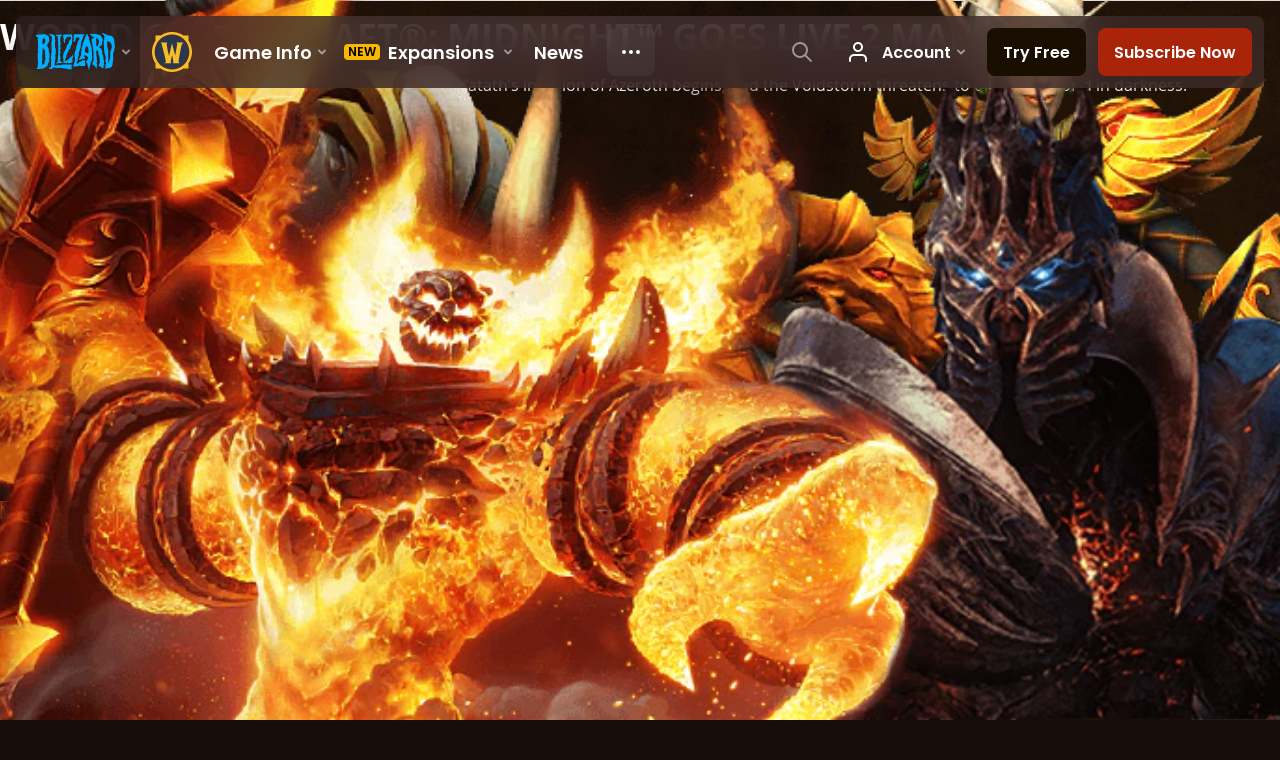

--- FILE ---
content_type: text/html; charset=utf-8
request_url: https://worldofwarcraft.blizzard.com/en-gb/?topicId=10431114666&sid=1
body_size: 7100
content:
<!DOCTYPE html><html lang="en-GB"><head><title>World of Warcraft</title><meta name="viewport" content="width=device-width,initial-scale=1,maximum-scale=2"><meta property="og:type" content="website"><meta property="og:locale" content="en_GB"><meta property="og:title" content="World of Warcraft"><meta property="og:description" content="Join thousands of mighty heroes in Azeroth, a world of magic and limitless adventure."><meta name="description" content="Join thousands of mighty heroes in Azeroth, a world of magic and limitless adventure."><meta property="og:image" content="https://blz-contentstack-images.akamaized.net/v3/assets/blt3452e3b114fab0cd/blt078aa5707fe32653/6757390465d1b1528eadc82d/wow-opengraph.png"><link rel="icon" type="image/x-icon" href="https://assets-bwa.worldofwarcraft.blizzard.com/static/wow-icon-32x32.1a38d7c1c3d8df560d53f5c2ad5442c0401edf83.png"><script>var dataLayer = dataLayer || [];
dataLayer.push({"locale":"en-GB","serverRegion":"us","region":"us","localeRegion":"eu","project":"wow","authenticated":"0","platform":"web"});
</script><script>(function(w,d,s,l,i){w[l]=w[l]||[];w[l].push({'gtm.start':
new Date().getTime(),event:'gtm.js'});var f=d.getElementsByTagName(s)[0],
j=d.createElement(s),dl=l!='dataLayer'?'&l='+l:'';j.async=true;j.src=
'https://www.googletagmanager.com/gtm.js?id='+i+dl;f.parentNode.insertBefore(j,f);
})(window,document,'script','dataLayer','GTM-TVHPB9J');
</script><script>var BlzCookieConsent = JSON.parse('{"host":".blizzard.com","cookieInfoUrlPattern":"/cookies/?$","onetrustScriptUrl":"https://cdn.cookielaw.org/scripttemplates/otSDKStub.js","onetrustDomainScript":"22011b0f-2c46-49a3-a7bf-5f98a4d4da65"}');</script><script src="https://assets-bwa.worldofwarcraft.blizzard.com/js/cookie-consent-filter.js"></script><script type="text/javascript" src="https://assets-bwa.worldofwarcraft.blizzard.com/base-web-components.dbefbe4d9d8567c87d35.js"></script><script>var BlzCookieConsent = JSON.parse('{"host":".blizzard.com","cookieInfoUrlPattern":"/cookies/?$","onetrustScriptUrl":"https://cdn.cookielaw.org/scripttemplates/otSDKStub.js","onetrustDomainScript":"22011b0f-2c46-49a3-a7bf-5f98a4d4da65"}');</script><script src="https://assets-bwa.worldofwarcraft.blizzard.com/cookie-consent-filter.38b1e21cf6071afa474f.js"></script><link href="https://assets-bwa.worldofwarcraft.blizzard.com/core.e5e90c2dd4d0ebe24c3c.css" rel="stylesheet" type="text/css"/><link rel="stylesheet" type="text/css" media="screen" href="https://assets-bwa.worldofwarcraft.blizzard.com/css/index.5fb341f96f711dd4ade2aee0e1c3769e630f5849.css"><link href="https://assets-bwa.worldofwarcraft.blizzard.com/632.3a1e167dea3b83f271a4.css" rel="stylesheet" type="text/css"/><link rel="stylesheet" type="text/css" media="screen" href="https://assets-bwa.worldofwarcraft.blizzard.com/css/homepage.37479ce74f205b630fff42e04ab349c579f60969.css"></head><body><noscript><iframe src="https://www.googletagmanager.com/ns.html?id=GTM-TVHPB9J" height="0" width="0" style="display:none;visibility:hidden"></iframe></noscript><script>!function(i,n,a,t){i.analytics=i.analytics||{},i.analytics[t]||(i.analytics[t]=function(i,a,t){if(void 0===i)return;a=void 0===a?0:a,t=void 0===t?0:t;const d=n.createElement("iframe");d.width=a,d.height=t,d.hidden=!0,d.src=i,n.body.appendChild(d)})}(window,document,0,"appendFrame");</script><header><blz-nav class="SiteNav" hidden="hidden" content="wow-site" user-endpoint="/navbar/authenticate" search-url="/search/?q={value}"><script src="https://navbar.blizzard.com/static/v1/nav.js" async="async"></script></blz-nav><script>(() => {
  if (nav = document.querySelector('blz-nav, blz-nav-battlenet')) {
    nav.addEventListener('blz-nav:cms-loaded', ({ detail }) => {
      detail.cmsContent.filter((e) => ['/login', '/logout', '/?logout'].includes(e.href)).forEach((e) => {
        e.setAttribute('href', `${e.href}?redirect=${window.location.pathname}`)
      })
    })
  }
})();
</script></header><main class="main-content"><blz-masthead layout="left"><blz-image slot="background" src="https://blz-contentstack-images.akamaized.net/v3/assets/blt3452e3b114fab0cd/blt595d131920c36979/68acddcbe8bddc7776b26dc7/MidnightMobilesm.png" data-group="0" bp="+sm" loading="eager"></blz-image><blz-web-video class="background-active" slot="background" poster="https://blz-contentstack-images.akamaized.net/v3/assets/blt3452e3b114fab0cd/blt36f98bf0f7427b94/68acddb4bc240a30adc76a9e/WoW_12.0_MidnightCinematic_Masthead_1920x1080.jpg" mp4="https://blz-contentstack-assets.akamaized.net/v3/assets/blt3452e3b114fab0cd/bltf0dac766ac1ae2cf/68ace29e88b9fcac42873d0f/MidnightMasthead.mp4" data-group="0" bp="md+" autoplay="" muted="" loop="" no-ratio="" playsinline=""><blz-image slot="overlay-poster" src="https://blz-contentstack-images.akamaized.net/v3/assets/blt3452e3b114fab0cd/blt36f98bf0f7427b94/68acddb4bc240a30adc76a9e/WoW_12.0_MidnightCinematic_Masthead_1920x1080.jpg"></blz-image></blz-web-video><blz-image slot="logo" src="https://blz-contentstack-images.akamaized.net/v3/assets/blt3452e3b114fab0cd/blte82ef8135378a09b/5d4883cabf384b03afd01553/Logo-wow.png" alt="World of Warcraft: Midnight Logo" width="480" height="188"></blz-image><blz-header slot="header" layout="center" size="medium" has-description=""><h2 slot="heading">World of Warcraft®: Midnight™ Goes Live 2 March!</h2><p slot="description">Return to the elven kingdom of Quel'Thalas as Xal’atath’s invasion of Azeroth begins, and the Voidstorm threatens to cover the world in darkness.</p></blz-header><blz-button-group slot="cta" size="large"><blz-button size="large" label="Pre-Purchase" variant="primary" href="https://shop.battle.net/product/world-of-warcraft-midnight?utm_source=wow_site&amp;utm_campaign=mktg-wow-global&amp;utm_medium=homepagepanel" event="click_buy" cta_category="click" cta_action="buy" cta_name="buy war within" cta_placement="homepage-masthead">Pre-Purchase</blz-button><blz-button size="large" label="Learn More" variant="secondary" href="https://worldofwarcraft.blizzard.com/midnight" event="click_cta" cta_category="click" cta_action="other" cta_name="Learn More" cta_placement="homepage-masthead">Learn More</blz-button></blz-button-group></blz-masthead><blz-news><div slot="header" bp="md+"><h4 class="title">Latest News &amp; Updates</h4><blz-button class="link" variant="ghost" href="/news" event="click_cta" cta_category="click" cta_action="other" cta_name="View All News" cta_placement="news-panel">View All News</blz-button></div><blz-header slot="header" layout="center" size="large" bp="+sm"><h2 slot="heading">Latest News &amp; Updates</h2></blz-header><a slot="gallery-items" href="https://worldofwarcraft.com/en-gb/news/24245217"><blz-card orientation="vertical"><blz-image slot="media" aspect-ratio="16:9" src="//bnetcmsus-a.akamaihd.net/cms/blog_thumbnail/5k/5KDJUDYRQBIF1769019489150.png"></blz-image><blz-content-block size="small" layout="left"><h2 slot="heading">The Midnight Pre-Expansion Content Update Now Live!</h2></blz-content-block><blz-timestamp slot="footer" timestamp="2026-01-21T18:00:00.000Z" lang="en-gb"></blz-timestamp></blz-card></a><a slot="gallery-items" href="https://worldofwarcraft.com/en-gb/news/24244883"><blz-card orientation="vertical"><blz-image slot="media" aspect-ratio="16:9" src="//bnetcmsus-a.akamaihd.net/cms/blog_thumbnail/b1/B1ABFMNLAZZ11768330146158.png"></blz-image><blz-content-block size="small" layout="left"><h2 slot="heading">Twitch Drop Now Live! Get the Cuddly Green Grrgle Housing Decor Item</h2></blz-content-block><blz-timestamp slot="footer" timestamp="2026-01-20T18:00:00.000Z" lang="en-gb"></blz-timestamp></blz-card></a><a slot="gallery-items" href="https://worldofwarcraft.com/en-gb/news/24242436"><blz-card orientation="vertical"><blz-image slot="media" aspect-ratio="16:9" src="//bnetcmsus-a.akamaihd.net/cms/blog_thumbnail/6w/6WIAFHYRQ4QN1763416924061.png"></blz-image><blz-content-block size="small" layout="left"><h2 slot="heading">WoW®: Burning Crusade Classic Anniversary Edition Pre-Patch Now Live</h2></blz-content-block><blz-timestamp slot="footer" timestamp="2026-01-14T16:00:00.000Z" lang="en-gb"></blz-timestamp></blz-card></a><a slot="gallery-items" href="https://worldofwarcraft.com/en-gb/news/24249608"><blz-card orientation="vertical"><blz-image slot="media" aspect-ratio="16:9" src="//bnetcmsus-a.akamaihd.net/cms/blog_thumbnail/kp/KPAHD3IE9WWT1767983424954.png"></blz-image><blz-content-block size="small" layout="left"><h2 slot="heading">Gallop into the New Year with a 6-Month Subscription</h2></blz-content-block><blz-timestamp slot="footer" timestamp="2026-01-14T00:00:00.000Z" lang="en-gb"></blz-timestamp></blz-card></a><blz-button bp="+sm" slot="cta" variant="primary" href="/news" size="small" event="click_cta" cta_category="click" cta_action="other" cta_name="View All News" cta_placement="news-panel">View All News</blz-button></blz-news><div class="divider"></div><blz-section class="feature left" size="wide" bp="md+" style="
      --bg-lg: url(https://blz-contentstack-images.akamaized.net/v3/assets/blt3452e3b114fab0cd/blt088af5f24cf6e967/68afab5c421ee625342d23ca/WoW_-_Midnight_Shop_Product_Asset_Launcher_Carousel_Desktop_1600x500.png);
    "><blz-feature content-alignment="left" variant="left"><blz-header slot="header" layout="left"><h3 slot="subheading">Adventure Is Calling You Home</h3><h2 slot="heading">Pre-Purchase World of Warcraft: Midnight</h2><p slot="description">The second chapter of The Worldsoul Saga™ begins. You'll return to the legendary kingdom of Quel'thalas then adventure through new and reimagined zones in search of new allies in the battle against Xal'atath. Experience the reimagined zones of Eversong Woods and Zul'aman where you'll be immersed in familiar but new settings. </p></blz-header><blz-button-group slot="cta" size="large"><blz-button size="large" label="Choose Your Edition" variant="primary" href="https://blizz.ly/3VavzsQ" event="" cta_category="" cta_action="" cta_name="" cta_placement="">Choose Your Edition</blz-button></blz-button-group></blz-feature></blz-section><blz-section class="feature-card left" size="wide" bp="+sm"><blz-feature content-alignment="left" variant="center-bottom"><blz-image slot="media" src="https://blz-contentstack-images.akamaized.net/v3/assets/blt3452e3b114fab0cd/bltbeb647c44eb9e7c3/68a4f17ce31a5e5c53c036a7/WoW_-_Midnight_Shop_Product_Assets_FullInGameNonExpansionCard_568x463_Epic_APAC.png" data-group="0" bp="+sm"></blz-image><blz-header slot="header" layout="left"><h3 slot="subheading">Adventure Is Calling You Home</h3><h2 slot="heading">Pre-Purchase World of Warcraft: Midnight</h2><p slot="description">The second chapter of The Worldsoul Saga™ begins. You'll return to the legendary kingdom of Quel'thalas then adventure through new and reimagined zones in search of new allies in the battle against Xal'atath. Experience the reimagined zones of Eversong Woods and Zul'aman where you'll be immersed in familiar but new settings. </p></blz-header><blz-button-group slot="cta" size="large"><blz-button size="large" label="Choose Your Edition" variant="primary" href="https://blizz.ly/3VavzsQ" event="" cta_category="" cta_action="" cta_name="" cta_placement="">Choose Your Edition</blz-button></blz-button-group></blz-feature></blz-section><div class="divider"></div><blz-section class="feature left" size="wide" bp="md+" style="
      --bg-lg: url(https://blz-contentstack-images.akamaized.net/v3/assets/blt3452e3b114fab0cd/blta8eec45b6f3dd8f9/67b7c0e19027f91d0616f4f2/WoW_ClassicMOPBundle_BlogSuite_HPPanelDesktop_2400x480.png);
    "><blz-feature content-alignment="left" variant="left"><blz-header slot="header" layout="left"><h3 slot="subheading">Heighten Your Experience</h3><h2 slot="heading">Rediscover Pure Adventure</h2><p slot="description">Step through the magical mists surrounding Pandaria and embrace the power of the Sha with optional Sha-Infused Epic and Heroic Packs to warp your experience with a themed bundle of new items and bonuses. Both packs come with mounts, pets, toys, and transmog sets.</p></blz-header><blz-button-group slot="cta" size="large"><blz-button size="large" label="Visit the Shop" variant="primary" href="https://blizz.ly/412UZey" event="" cta_category="" cta_action="" cta_name="" cta_placement="">Visit the Shop</blz-button><blz-button size="large" label="Learn More" variant="secondary" href="/news/24177508/" event="" cta_category="" cta_action="" cta_name="" cta_placement="">Learn More</blz-button></blz-button-group></blz-feature></blz-section><blz-section class="feature-card left" size="wide" bp="+sm"><blz-feature content-alignment="left" variant="center-bottom"><blz-image slot="media" src="https://blz-contentstack-images.akamaized.net/v3/assets/blt3452e3b114fab0cd/blt281e91247b9aea76/67b7c0f7c2912d891df8788f/WoW_ClassicMOPBundle_BnetShop_HeaderMobile_928x400.png" data-group="0" bp="+sm"></blz-image><blz-header slot="header" layout="left"><h3 slot="subheading">Heighten Your Experience</h3><h2 slot="heading">Rediscover Pure Adventure</h2><p slot="description">Step through the magical mists surrounding Pandaria and embrace the power of the Sha with optional Sha-Infused Epic and Heroic Packs to warp your experience with a themed bundle of new items and bonuses. Both packs come with mounts, pets, toys, and transmog sets.</p></blz-header><blz-button-group slot="cta" size="large"><blz-button size="large" label="Visit the Shop" variant="primary" href="https://blizz.ly/412UZey" event="" cta_category="" cta_action="" cta_name="" cta_placement="">Visit the Shop</blz-button><blz-button size="large" label="Learn More" variant="secondary" href="/news/24177508/" event="" cta_category="" cta_action="" cta_name="" cta_placement="">Learn More</blz-button></blz-button-group></blz-feature></blz-section><div class="divider"></div><blz-section class="feature left" size="wide" bp="md+" style="
      --bg-lg: url(https://blz-contentstack-images.akamaized.net/v3/assets/blt3452e3b114fab0cd/blt0acc0bb56af30f23/695ef1efc8f27700ed43ad60/WoW_BurningCrusadeAnniversaryRealms_2400x480.png);
    "><blz-feature content-alignment="left" variant="left"><blz-header slot="header" layout="left"><h3 slot="subheading">Burning Crusade Classic Anniversary Edition</h3><h2 slot="heading">Relive Your Adventure</h2><p slot="description">Beyond the Dark Portal in the shattered realm of Outland, the armies of the demonic Burning Legion prepare for an invasion that threatens the entire world of Azeroth. WoW®: Burning Crusade Classic Anniversary Edition launches globally on 5 February at 23:00 GMT globally.</p></blz-header><blz-button-group slot="cta" size="large"><blz-button size="large" label="Subscribe Now" variant="primary" href="https://shop.battle.net/product/world-of-warcraft-subscription" event="click_buy" cta_category="click" cta_action="buy" cta_name="subscribe" cta_placement="classic-anniversary">Subscribe Now</blz-button><blz-button size="large" label="Learn More" variant="secondary" href="https://worldofwarcraft.blizzard.com/news/24242436/" event="click_cta" cta_category="click" cta_action="other" cta_name="Learn More" cta_placement="classic-anniversary">Learn More</blz-button></blz-button-group></blz-feature></blz-section><blz-section class="feature-card left" size="wide" bp="+sm"><blz-feature content-alignment="left" variant="center-bottom"><blz-image slot="media" src="https://blz-contentstack-images.akamaized.net/v3/assets/blt3452e3b114fab0cd/bltd3894b07ff1a3b9f/695ef1fb6abeed6c35871822/WoW_BurningCrusadeAnniversaryRealms_1200x480.png" data-group="0" bp="+sm"></blz-image><blz-header slot="header" layout="left"><h3 slot="subheading">Burning Crusade Classic Anniversary Edition</h3><h2 slot="heading">Relive Your Adventure</h2><p slot="description">Beyond the Dark Portal in the shattered realm of Outland, the armies of the demonic Burning Legion prepare for an invasion that threatens the entire world of Azeroth. WoW®: Burning Crusade Classic Anniversary Edition launches globally on 5 February at 23:00 GMT globally.</p></blz-header><blz-button-group slot="cta" size="large"><blz-button size="large" label="Subscribe Now" variant="primary" href="https://shop.battle.net/product/world-of-warcraft-subscription" event="click_buy" cta_category="click" cta_action="buy" cta_name="subscribe" cta_placement="classic-anniversary">Subscribe Now</blz-button><blz-button size="large" label="Learn More" variant="secondary" href="https://worldofwarcraft.blizzard.com/news/24242436/" event="click_cta" cta_category="click" cta_action="other" cta_name="Learn More" cta_placement="classic-anniversary">Learn More</blz-button></blz-button-group></blz-feature></blz-section><div class="divider"></div><blz-section class="feature right" size="wide" bp="md+" style="
      --bg-lg: url(https://blz-contentstack-images.akamaized.net/v3/assets/blt3452e3b114fab0cd/blt642a874091bc113d/6758a446f1f47fc03f67c761/PMRXIDON1CB21725038037493.png);
    "><blz-feature content-alignment="left" variant="right"><blz-header slot="header" layout="left"><h3 slot="subheading">23 January 2026</h3><h2 slot="heading">This Week in WoW</h2><p slot="description">Catch up on all the latest World of Warcraft news from the last week!</p></blz-header><blz-button-group slot="cta" size="large"><blz-button size="large" label="Learn More" variant="secondary" href="https://worldofwarcraft.blizzard.com/news/24257256" event="" cta_category="" cta_action="" cta_name="" cta_placement="">Learn More</blz-button></blz-button-group></blz-feature></blz-section><blz-section class="feature-card right" size="wide" bp="+sm"><blz-feature content-alignment="left" variant="center-bottom"><blz-image slot="media" src="https://blz-contentstack-images.akamaized.net/v3/assets/blt3452e3b114fab0cd/blt5bd01026f9ef7807/6758a4470bef1238b0cfb926/9924V9C7GXPZ1725038037499.png" data-group="0" bp="+sm"></blz-image><blz-header slot="header" layout="left"><h3 slot="subheading">23 January 2026</h3><h2 slot="heading">This Week in WoW</h2><p slot="description">Catch up on all the latest World of Warcraft news from the last week!</p></blz-header><blz-button-group slot="cta" size="large"><blz-button size="large" label="Learn More" variant="secondary" href="https://worldofwarcraft.blizzard.com/news/24257256" event="" cta_category="" cta_action="" cta_name="" cta_placement="">Learn More</blz-button></blz-button-group></blz-feature></blz-section><div class="divider"></div><blz-section class="feature left" size="wide" bp="md+" style="
      --bg-lg: url(https://blz-contentstack-images.akamaized.net/v3/assets/blt3452e3b114fab0cd/blte1951e8840f73d7e/6967cd629380ae4e5e3b2ff2/WoW_YearofAzeroth2025_Launcher_Carousel_Desktop_1600x500_Reveal_ROW.png);
    "><blz-feature content-alignment="left" variant="left"><blz-header slot="header" layout="left"><h3 slot="subheading">12-Month Subscription Offer</h3><h2 slot="heading">Endless Adventure Together</h2><p slot="description">Venture across Azeroth on a mystical journey astride the Astral Aurochs Skyriding mount, turn heads as you barge into battle atop the Grandiose Grrloc ground mount, and boldly soar into your next adventure with the Herald of Sa’bak Skyriding mount. Unlock the dark secrets of Pandaria’s mysterious past while you strike fear into the hearts of your enemies atop the new Sha-scarred Drake flying mount, while you set scale for new adventures when you invite the Sa’bak’s Favored pet to join you.</p></blz-header><blz-button-group slot="cta" size="large"><blz-button size="large" label="Subscribe Now" variant="primary" href="https://shop.battle.net/product/world-of-warcraft-subscription" event="click_buy" cta_category="click" cta_action="buy" cta_name="subscribe now" cta_placement="12-month-sub">Subscribe Now</blz-button></blz-button-group></blz-feature></blz-section><blz-section class="feature-card left" size="wide" bp="+sm"><blz-feature content-alignment="left" variant="center-bottom"><blz-image slot="media" src="https://blz-contentstack-images.akamaized.net/v3/assets/blt3452e3b114fab0cd/blt9cc6449900ee9141/6967cd22627d44e2725eb900/WoW_YearofAzeroth2025_HP_HeaderMobile_1200x480_Reveal_ROW.png" data-group="0" bp="+sm"></blz-image><blz-header slot="header" layout="left"><h3 slot="subheading">12-Month Subscription Offer</h3><h2 slot="heading">Endless Adventure Together</h2><p slot="description">Venture across Azeroth on a mystical journey astride the Astral Aurochs Skyriding mount, turn heads as you barge into battle atop the Grandiose Grrloc ground mount, and boldly soar into your next adventure with the Herald of Sa’bak Skyriding mount. Unlock the dark secrets of Pandaria’s mysterious past while you strike fear into the hearts of your enemies atop the new Sha-scarred Drake flying mount, while you set scale for new adventures when you invite the Sa’bak’s Favored pet to join you.</p></blz-header><blz-button-group slot="cta" size="large"><blz-button size="large" label="Subscribe Now" variant="primary" href="https://shop.battle.net/product/world-of-warcraft-subscription" event="click_buy" cta_category="click" cta_action="buy" cta_name="subscribe now" cta_placement="12-month-sub">Subscribe Now</blz-button></blz-button-group></blz-feature></blz-section><div class="divider"></div><blz-section class="feature left" size="wide" bp="md+" style="
      --bg-lg: url(https://blz-contentstack-images.akamaized.net/v3/assets/blt3452e3b114fab0cd/blt007673c451ce7c06/6972b7d0521fe67223245511/WoW_6MonthSub_180DayGameTimeOffer_Launcher_Carousel_Desktop_1600x500_ROW.png);
    "><blz-feature content-alignment="left" variant="left"><blz-header slot="header" layout="left"><h3 slot="subheading">6-Month Subscription Offer</h3><h2 slot="heading">Blaze Through New Adventures</h2><p slot="description">Blaze through your World of Warcraft® adventures in the saddle of the Scorching Valor Skyriding mount. Also, you'll have no shortage of backbone with the Smoldering Courage pet cheering you on!</p></blz-header><blz-button-group slot="cta" size="large"><blz-button size="large" label="Subscribe Now" variant="primary" href="https://shop.battle.net/product/world-of-warcraft-subscription" event="click_buy" cta_category="click" cta_action="buy" cta_name="subscribe now" cta_placement="6-month-sub">Subscribe Now</blz-button><blz-button size="large" label="Learn More" variant="secondary" href="/news/24249608/" event="click_cta" cta_category="click" cta_action="other" cta_name="Learn More" cta_placement="6-month-sub">Learn More</blz-button></blz-button-group></blz-feature></blz-section><blz-section class="feature-card left" size="wide" bp="+sm"><blz-feature content-alignment="left" variant="center-bottom"><blz-image slot="media" src="https://blz-contentstack-images.akamaized.net/v3/assets/blt3452e3b114fab0cd/blt28fd839245e1d622/6972b7e8f4fa3f3dc801a4c9/WoW_6MonthSub_180DayGameTimeOffer_Launcher_Carousel_Desktop_1600x500_ROW.png" data-group="0" bp="+sm"></blz-image><blz-header slot="header" layout="left"><h3 slot="subheading">6-Month Subscription Offer</h3><h2 slot="heading">Blaze Through New Adventures</h2><p slot="description">Blaze through your World of Warcraft® adventures in the saddle of the Scorching Valor Skyriding mount. Also, you'll have no shortage of backbone with the Smoldering Courage pet cheering you on!</p></blz-header><blz-button-group slot="cta" size="large"><blz-button size="large" label="Subscribe Now" variant="primary" href="https://shop.battle.net/product/world-of-warcraft-subscription" event="click_buy" cta_category="click" cta_action="buy" cta_name="subscribe now" cta_placement="6-month-sub">Subscribe Now</blz-button><blz-button size="large" label="Learn More" variant="secondary" href="/news/24249608/" event="click_cta" cta_category="click" cta_action="other" cta_name="Learn More" cta_placement="6-month-sub">Learn More</blz-button></blz-button-group></blz-feature></blz-section><div class="divider"></div><blz-section class="feature right" size="wide" bp="md+" style="
      --bg-lg: url(https://blz-contentstack-images.akamaized.net/v3/assets/blt3452e3b114fab0cd/bltad27ee3e5b5f28ce/6753647747cbb6d2a619f15c/4PK7L1YLXWI11694133146808.png);
    "><blz-feature content-alignment="left" variant="right"><blz-header slot="header" layout="left"><h3 slot="subheading">WoW Classic Hardcore</h3><h2 slot="heading">No Rezzes, No Regrets!</h2><p slot="description">Face Azeroth’s dangers in WoW Classic’s Hardcore realms and see just how far you can go. You only have one life to live, and the Spirit Healers won’t be there to send you back out into the world of the living when you die.</p></blz-header><blz-button-group slot="cta" size="large"><blz-button size="large" label="Subscribe Now" variant="primary" href="https://shop.battle.net/product/world-of-warcraft-subscription" event="click_buy" cta_category="click" cta_action="buy" cta_name="subscribe now" cta_placement="classic-hardcore">Subscribe Now</blz-button><blz-button size="large" label="Learn More" variant="secondary" href="/news/23991792/" event="click_cta" cta_category="click" cta_action="other" cta_name="Learn More" cta_placement="classic-hardcore">Learn More</blz-button></blz-button-group></blz-feature></blz-section><blz-section class="feature-card right" size="wide" bp="+sm"><blz-feature content-alignment="left" variant="center-bottom"><blz-image slot="media" src="https://blz-contentstack-images.akamaized.net/v3/assets/blt3452e3b114fab0cd/blt4da75b9ecaffba07/67536476dec3a212b69ac29b/3C4PXFG61MVO1694133146581.png" data-group="0" bp="+sm"></blz-image><blz-header slot="header" layout="left"><h3 slot="subheading">WoW Classic Hardcore</h3><h2 slot="heading">No Rezzes, No Regrets!</h2><p slot="description">Face Azeroth’s dangers in WoW Classic’s Hardcore realms and see just how far you can go. You only have one life to live, and the Spirit Healers won’t be there to send you back out into the world of the living when you die.</p></blz-header><blz-button-group slot="cta" size="large"><blz-button size="large" label="Subscribe Now" variant="primary" href="https://shop.battle.net/product/world-of-warcraft-subscription" event="click_buy" cta_category="click" cta_action="buy" cta_name="subscribe now" cta_placement="classic-hardcore">Subscribe Now</blz-button><blz-button size="large" label="Learn More" variant="secondary" href="/news/23991792/" event="click_cta" cta_category="click" cta_action="other" cta_name="Learn More" cta_placement="classic-hardcore">Learn More</blz-button></blz-button-group></blz-feature></blz-section><div class="divider"></div><blz-section class="two-panel" size="wide" bp="md+"><div class="card-container" slot="content-before"><a slot="gallery-items" href="/start"><blz-card style="--fg: url(https://blz-contentstack-images.akamaized.net/v3/assets/blt3452e3b114fab0cd/blta1b6b82345ed0234/675366b53d81d1a1c609f668/BDMOXH9OQ6B31594740408177.png);" event="click_cta" cta_category="click" cta_action="other" cta_name="new players" cta_placement="homepage-panel"><blz-image slot="media" src="https://blz-contentstack-images.akamaized.net/v3/assets/blt3452e3b114fab0cd/blt9de25cfea33d2bb3/675366b4c4f3dfc97ee29945/QS8QDZEEPAJZ1591728956978.jpg" aspect-ratio="4:1" data-group="0"></blz-image><blz-content-block layout="center"><h3 slot="subheading">New to WoW</h3><h3 slot="heading">Begin Your Adventure</h3><p slot="description">Start your journey through Azeroth here and try WoW for free!</p></blz-content-block></blz-card></a><a slot="gallery-items" href="/return"><blz-card style="--fg: url(https://blz-contentstack-images.akamaized.net/v3/assets/blt3452e3b114fab0cd/blte29128dcd3eb8e30/675366b579e7bb4754a7613d/ETA7LQVBODH61594740917046.png);" event="click_cta" cta_category="click" cta_action="other" cta_name="returning players" cta_placement="homepage-panel"><blz-image slot="media" src="https://blz-contentstack-images.akamaized.net/v3/assets/blt3452e3b114fab0cd/bltb0a4e0eb9605ded3/675366b532c20f5b63e2cb0c/ATDGB78UR6T41594224494516.jpg" aspect-ratio="4:1" data-group="0"></blz-image><blz-content-block layout="center"><h3 slot="subheading">Returning Players</h3><h3 slot="heading">Welcome Back to Azeroth</h3><p slot="description">Learn how to get back in the game and play the latest content for WoW and WoW Classic.</p></blz-content-block></blz-card></a></div></blz-section><blz-highlights class="two-panel-card" size="wide" bp="+sm"><blz-image slot="background" src="https://blz-contentstack-images.akamaized.net/v3/assets/blt3452e3b114fab0cd/blt40d7180c6c86d7da/6734f1de22f0995a8e823f1f/bg-leather.jpg?format=webply&amp;quality=70" data-group="0" bp="+sm"></blz-image><a slot="gallery-items" href="/start"><blz-card event="click_cta" cta_category="click" cta_action="other" cta_name="new players" cta_placement="homepage-panel"><blz-image slot="media" src="https://blz-contentstack-images.akamaized.net/v3/assets/blt3452e3b114fab0cd/blt134ee816d88e5b3e/675366b532c20f1067e2cb10/ARLKM85MIW311594741722890.jpg" aspect-ratio="4:1" data-group="0"></blz-image><blz-content-block layout="center"><h3 slot="subheading">New to WoW</h3><h3 slot="heading">Begin Your Adventure</h3><p slot="description">Start your journey through Azeroth here and try WoW for free!</p></blz-content-block></blz-card></a><a slot="gallery-items" href="/return"><blz-card event="click_cta" cta_category="click" cta_action="other" cta_name="returning players" cta_placement="homepage-panel"><blz-image slot="media" src="https://blz-contentstack-images.akamaized.net/v3/assets/blt3452e3b114fab0cd/blt2be6a804034ba5cd/675366b6ae219f6838ef76ce/SCVKZC3QVGFW1594741716280.jpg" aspect-ratio="4:1" data-group="0"></blz-image><blz-content-block layout="center"><h3 slot="subheading">Returning Players</h3><h3 slot="heading">Welcome Back to Azeroth</h3><p slot="description">Learn how to get back in the game and play the latest content for WoW and WoW Classic.</p></blz-content-block></blz-card></a></blz-highlights><div class="divider"></div><blz-section class="two-panel" size="wide" bp="md+"><div class="card-container" slot="content-before"><a slot="gallery-items" href="/news/24226698/"><blz-card style="--fg: url();" event="click_cta" cta_category="click" cta_action="other" cta_name="patch notes blog" cta_placement="homepage-panel"><blz-image slot="media" src="https://blz-contentstack-images.akamaized.net/v3/assets/blt3452e3b114fab0cd/bltc204f2b89b02a47e/675366f579e7bb4086a76145/patch_notes.jpg" aspect-ratio="4:1" data-group="0"></blz-image><blz-content-block layout="center"><h3 slot="subheading">The War Within</h3><h3 slot="heading">Content Update Notes</h3><p slot="description"></p></blz-content-block></blz-card></a><a slot="gallery-items" href="/news/24223774/"><blz-card style="--fg: url();" event="click_cta" cta_category="click" cta_action="other" cta_name="hotfixes blog" cta_placement="homepage-panel"><blz-image slot="media" src="https://blz-contentstack-images.akamaized.net/v3/assets/blt3452e3b114fab0cd/bltae6155af695feba8/68cc59ee517279f9fda0163a/WoW_11_2Hotfix_default.webp" aspect-ratio="4:1" data-group="0"></blz-image><blz-content-block layout="center"><h3 slot="subheading">Latest Updates</h3><h3 slot="heading">Hotfixes</h3><p slot="description"></p></blz-content-block></blz-card></a></div></blz-section><blz-highlights class="two-panel-card" size="wide" bp="+sm"><blz-image slot="background" src="https://blz-contentstack-images.akamaized.net/v3/assets/blt3452e3b114fab0cd/blt40d7180c6c86d7da/6734f1de22f0995a8e823f1f/bg-leather.jpg?format=webply&amp;quality=70" data-group="0" bp="+sm"></blz-image><a slot="gallery-items" href="/news/24226698/"><blz-card event="click_cta" cta_category="click" cta_action="other" cta_name="patch notes blog" cta_placement="homepage-panel"><blz-image slot="media" src="https://blz-contentstack-images.akamaized.net/v3/assets/blt3452e3b114fab0cd/bltc204f2b89b02a47e/675366f579e7bb4086a76145/patch_notes.jpg" aspect-ratio="4:1" data-group="0"></blz-image><blz-content-block layout="center"><h3 slot="subheading">The War Within</h3><h3 slot="heading">Content Update Notes</h3><p slot="description"></p></blz-content-block></blz-card></a><a slot="gallery-items" href="/news/24223774/"><blz-card event="click_cta" cta_category="click" cta_action="other" cta_name="hotfixes blog" cta_placement="homepage-panel"><blz-image slot="media" src="https://blz-contentstack-images.akamaized.net/v3/assets/blt3452e3b114fab0cd/bltae6155af695feba8/68cc59ee517279f9fda0163a/WoW_11_2Hotfix_default.webp" aspect-ratio="4:1" data-group="0"></blz-image><blz-content-block layout="center"><h3 slot="subheading">Latest Updates</h3><h3 slot="heading">Hotfixes</h3><p slot="description"></p></blz-content-block></blz-card></a></blz-highlights><div class="divider"></div><blz-section class="feature left" size="wide" bp="md+" style="
      --bg-lg: url(https://blz-contentstack-images.akamaized.net/v3/assets/blt3452e3b114fab0cd/blt9567d9a55031328a/6753659e47cbb64ee619f16a/8QSYJYIUCWVL1651616704229.jpg);
    "><blz-feature content-alignment="left" variant="left"><blz-header slot="header" layout="left"><h3 slot="subheading">Warcraft Rumble</h3><h2 slot="heading">Miniature Heroes. Colossal Fun.</h2><p slot="description">Engage in a dazzling new sensation that’s sweeping the inns and taverns across the land with this action-packed mobile strategy game—now available on Android and iOS devices.</p></blz-header><blz-button-group slot="cta" size="large"><blz-button size="large" label="Download Now" variant="primary" href="https://warcraftrumble.blizzard.com/en-gb/?utm_source=worldofwarcraft.com&amp;utm_campaign=bop-wow-global-warcraftrumble&amp;utm_medium=internal&amp;utm_content=hp-panel#preregister" event="click_download" cta_category="click" cta_action="download" cta_name="Download" cta_placement="warcraft-rumble">Download Now</blz-button><blz-button size="large" label="Learn More" variant="secondary" href="https://news.blizzard.com/en-gb/warcraftrumble" event="click_cta" cta_category="click" cta_action="other" cta_name="Learn More" cta_placement="warcraft-rumble">Learn More</blz-button></blz-button-group></blz-feature></blz-section><blz-section class="feature-card left" size="wide" bp="+sm"><blz-feature content-alignment="left" variant="center-bottom"><blz-image slot="media" src="https://blz-contentstack-images.akamaized.net/v3/assets/blt3452e3b114fab0cd/blt7d5bee1bb5ff16bf/6753659d47cbb65adb19f166/9PT44GO79ZI11651616708334.jpg" data-group="0" bp="+sm"></blz-image><blz-header slot="header" layout="left"><h3 slot="subheading">Warcraft Rumble</h3><h2 slot="heading">Miniature Heroes. Colossal Fun.</h2><p slot="description">Engage in a dazzling new sensation that’s sweeping the inns and taverns across the land with this action-packed mobile strategy game—now available on Android and iOS devices.</p></blz-header><blz-button-group slot="cta" size="large"><blz-button size="large" label="Download Now" variant="primary" href="https://warcraftrumble.blizzard.com/en-gb/?utm_source=worldofwarcraft.com&amp;utm_campaign=bop-wow-global-warcraftrumble&amp;utm_medium=internal&amp;utm_content=hp-panel#preregister" event="click_download" cta_category="click" cta_action="download" cta_name="Download" cta_placement="warcraft-rumble">Download Now</blz-button><blz-button size="large" label="Learn More" variant="secondary" href="https://news.blizzard.com/en-gb/warcraftrumble" event="click_cta" cta_category="click" cta_action="other" cta_name="Learn More" cta_placement="warcraft-rumble">Learn More</blz-button></blz-button-group></blz-feature></blz-section><div class="divider"></div><blz-social-section><blz-image slot="background" src="https://blz-contentstack-images.akamaized.net/v3/assets/blt3452e3b114fab0cd/bltc84f261fbf1df38b/66a95ecef86a4a0858e0ff5b/Pane-dirtLight.jpg"></blz-image><h2 slot="header">Follow Warcraft</h2><blz-icon-group variant="large" slot="icons"><a href="https://www.facebook.com/WorldofWarcraft.eu" target="_blank"><blz-icon icon="facebook"></blz-icon></a><a href="https://x.com/warcraft" target="_blank"><blz-icon icon="twitter"></blz-icon></a><a href="https://www.youtube.com/user/WorldofWarcraft" target="_blank"><blz-icon icon="youtube"></blz-icon></a><a href="https://www.reddit.com/r/wow" target="_blank"><blz-icon icon="reddit"></blz-icon></a><a href="https://www.instagram.com/warcraft" target="_blank"><blz-icon icon="instagram"></blz-icon></a></blz-icon-group></blz-social-section></main><blz-nav-footer legal-title-id="5730135" legal-subtitle-id="15" supported-locales='["en-us","en-gb","de-de","es-es","es-mx","fr-fr","it-it","pt-br","ru-ru","ko-kr","zh-tw"]' cookies-url="https://www.blizzard.com/cookies"><script src="https://navbar.blizzard.com/static/v1/footer.js" async="async"></script></blz-nav-footer></body></html>

--- FILE ---
content_type: text/css
request_url: https://assets-bwa.worldofwarcraft.blizzard.com/css/homepage.37479ce74f205b630fff42e04ab349c579f60969.css
body_size: 2239
content:
blz-button {
  border-radius: 0px;
  color: var(--gold-600, #F8B700);
  text-align: center;
  font-family: "Open Sans";
  font-weight: 400;
  font-style: normal;
  line-height: normal;
  text-transform: uppercase;
  transition: background-color 0.2s, color 0.2s;
}
blz-button::part(host-anchor) {
  text-transform: uppercase;
}
blz-button:hover {
  color: var(--gold-700, #FFEC71);
}
blz-button[variant=primary] {
  border: 1px solid var(--red-800, #FF2B00);
  background-color: rgba(170, 36, 9, 0.8);
}
blz-button[variant=primary]:hover {
  border: 1px solid var(--red-900, #FF522C);
  background: var(--red-600, #AA2409);
}
blz-button[variant=secondary] {
  border: 1px solid var(--gold-600, #F8B700);
  background-color: var(--Darken-500, rgba(0, 0, 0, 0.3));
}
blz-button[variant=secondary]:hover {
  border: 1px solid var(--gold-700, #FFEC71);
  background-color: rgba(199, 103, 0, 0.7);
}

:root {
  --font-default: "Open Sans", "Arial", "Helvetica", sans-serif;
  --font-accent: "Semplicita Pro", "Open Sans", "Arial", "Helvetica", sans-serif;
  --global-font-scale-default: 0.7;
}

@media (min-width: 960px) {
  blz-masthead::part(main-content) {
    background-image: radial-gradient(rgba(0, 0, 0, 0.5) 0%, transparent 70%, transparent 100%);
  }
}
blz-masthead [slot=background] {
  mask-image: linear-gradient(to bottom, black 80%, transparent 100%);
  -webkit-mask-image: linear-gradient(to bottom, black 80%, transparent 100%);
}
blz-masthead [slot=background][bp="+sm"] {
  padding-top: 56px;
}
blz-masthead [slot=logo] {
  padding-top: 320px;
}
@media (min-width: 960px) {
  blz-masthead [slot=logo] {
    padding-top: 0px;
  }
}
blz-masthead [slot=header] {
  filter: drop-shadow(0 0 2.5rem rgba(14, 17, 17, 0.6));
}
blz-masthead [slot=heading] {
  text-transform: uppercase;
  font-size: 36px;
}
@media (min-width: 1600px) {
  blz-masthead [slot=heading] {
    font-size: 48px;
  }
}
blz-masthead [slot=description] {
  filter: drop-shadow(0 0 2.5rem rgba(14, 17, 17, 0.6));
  color: var(--Content-700, rgba(255, 255, 255, 0.9));
  text-align: center;
  font-size: 16px;
  font-style: normal;
  font-weight: 500;
  line-height: 140%;
}
@media (min-width: 1600px) {
  blz-masthead [slot=description] {
    font-size: 20px;
  }
}
blz-masthead::part(bg-video-control) {
  bottom: 150px;
  right: 24px;
  left: unset;
  border: 2px solid #F8B700;
  background: rgba(0, 0, 0, 0.3);
  border-radius: 100%;
  --icon-button-color-default: #F8B700;
  --icon-button-color-hover: #FFEC71;
  --semantic-border-radius-action-sm: 50%;
}

@media (min-width: 960px) {
  blz-news::part(section) {
    margin: -100px 100px 0px;
    padding-top: 0px;
  }
}
@media (min-width: 960px) {
  blz-news [slot=header] {
    display: flex;
    flex-direction: row;
    justify-content: flex-start;
    margin: 0px;
  }
}
blz-news [slot=header] .title {
  margin-right: 32px;
}
blz-news [slot=header] .link {
  margin: auto 0px;
  font-weight: 600;
  color: #F8B700;
  text-transform: uppercase;
}
blz-news [slot=header] .link:hover {
  color: #FFEC71;
}
blz-news blz-card {
  box-shadow: 0px 15px 35px 0px rgba(0, 0, 0, 0.12);
  border: 1px solid var(--brown-700, #504137);
  border-radius: 0px;
}
blz-news blz-card::part(content) {
  margin: 0;
  padding: 20px;
  height: 100%;
  width: auto;
  border-top: 1px solid var(--brown-700, #504137);
  background: linear-gradient(0deg, rgba(80, 65, 55, 0.3) 0%, rgba(80, 65, 55, 0.3) 100%), url(https://blz-contentstack-images.akamaized.net/v3/assets/blt3452e3b114fab0cd/blt4429b11f68853684/673fa82763028d42d30fcaf9/960BG_ReapeatingLeatherBrown.jpg?format=webply&quality=70) lightgray -135.994px -79.199px/203.654% 186.725% no-repeat;
  background-size: cover;
  background-position: center center;
  background-repeat: no-repeat;
}
blz-news blz-card:hover {
  border: 1px solid var(--gold-600, #F8B700);
}
blz-news blz-card blz-image {
  overflow: hidden;
}
blz-news blz-card blz-image::part(picture) {
  transition: transform 0.25s ease;
  transform: scale(1);
}
blz-news blz-card:hover blz-image::part(picture) {
  transform: scale(1.05);
}
blz-news blz-card [slot=heading] {
  color: var(--Content-900, #FFF);
  font-size: 18px;
  font-style: normal;
  font-weight: 700;
  line-height: 130%;
}
blz-news blz-card blz-image {
  border-bottom: 1px solid var(--Content-300, rgba(255, 255, 255, 0.1));
}
blz-news blz-card blz-timestamp {
  padding-top: 16px;
  color: var(--beige-600, #EBDEC2);
  font-size: 14px;
  font-style: normal;
  font-weight: 500;
  line-height: normal;
}
blz-news blz-card:hover {
  filter: drop-shadow(6px 6px 6px black) brightness(115%);
}

.feature {
  --gradient-value: linear-gradient(var(--gradient-rotation), transparent 0%, transparent 50%, rgba(0,0,0,0.7) 90%);
}
.feature.right {
  --gradient-rotation: 90deg;
}
.feature.left {
  --gradient-rotation: 270deg;
}
.feature::after {
  content: "";
  max-height: 800px;
  width: 100%;
  position: absolute;
  top: 0;
  left: 0;
  bottom: 0;
  right: 0;
  background-image: var(--gradient-value), var(--bg-lg);
  background-size: cover;
  background-position: center;
  background-repeat: no-repeat;
  z-index: -1;
  --mask-value: linear-gradient(to bottom, black 480px, transparent 800px);
  mask-image: var(--mask-value);
  -webkit-mask-image: var(--mask-value);
}
.feature [slot=header] {
  filter: drop-shadow(0 0 2.5rem rgba(14, 17, 17, 0.7));
}
.feature [slot=heading] {
  color: var(--Content-900, #FFF);
  font-size: 36px;
  font-style: normal;
  font-weight: 700;
  line-height: 130%; /* 58.5px */
}
@media (min-width: 1600px) {
  .feature [slot=heading] {
    font-size: 45px;
  }
}
.feature [slot=subheading] {
  text-transform: uppercase;
  color: var(--beige-600, #EBDEC2);
  font-size: 18px;
  font-style: normal;
  font-weight: 700;
  line-height: 130%; /* 23.4px */
}
.feature [slot=description] {
  color: var(--beige-700, #F3EEE2);
  font-size: 16px;
  font-style: normal;
  font-weight: 500;
  line-height: 140%;
}
@media (min-width: 1600px) {
  .feature [slot=description] {
    font-size: 20px;
  }
}

blz-section.feature-card {
  padding-left: 0px;
  padding-right: 0px;
  padding-top: 0px;
}
blz-section.feature-card [slot=media] {
  mask-image: linear-gradient(to bottom, black 30%, transparent 95%);
  -webkit-mask-image: linear-gradient(to bottom, black 30%, transparent 95%);
}
blz-section.feature-card [slot=subheading] {
  color: var(--beige-600, #EBDEC2);
  font-family: "Open Sans";
  font-size: 16px;
  font-style: normal;
  font-weight: 600;
  line-height: 140%;
}
blz-section.feature-card [slot=heading] {
  color: var(--Content-900, #FFF);
  font-size: 27px;
  font-style: normal;
  font-weight: 700;
  line-height: 130%;
}
blz-section.feature-card [slot=description] {
  color: var(--Content-700, rgba(255, 255, 255, 0.7));
  font-size: 16px;
  font-style: normal;
  font-weight: 600;
  line-height: 140%;
}
blz-section.feature-card blz-header,
blz-section.feature-card blz-button-group {
  padding: 0 var(--semantic-section-space-horizontal-mobile);
}

blz-section.two-panel {
  padding: 0px;
}
blz-section.two-panel .card-container {
  display: flex;
  flex-direction: row;
  width: 100%;
}
blz-section.two-panel a {
  width: 50%;
  overflow-x: clip;
}
blz-section.two-panel blz-card {
  border: 1px solid var(--brown-700, #504137);
  border-radius: 0px;
}
blz-section.two-panel blz-card::part(content) {
  margin: 0;
  padding: 20px;
  height: 100%;
  width: auto;
  border-top: 1px solid var(--brown-700, #504137);
  background: linear-gradient(0deg, rgba(80, 65, 55, 0.3) 0%, rgba(80, 65, 55, 0.3) 100%), url(https://blz-contentstack-images.akamaized.net/v3/assets/blt3452e3b114fab0cd/blt4429b11f68853684/673fa82763028d42d30fcaf9/960BG_ReapeatingLeatherBrown.jpg?format=webply&quality=70) lightgray -135.994px -79.199px/203.654% 186.725% no-repeat;
  background-size: cover;
  background-position: center center;
  background-repeat: no-repeat;
}
blz-section.two-panel blz-card:hover {
  border: 1px solid var(--gold-600, #F8B700);
}
blz-section.two-panel blz-card blz-content-block {
  width: 100%;
  z-index: 2;
}
blz-section.two-panel blz-card [slot=subheading] {
  color: var(--beige-600, #EBDEC2);
  text-align: center;
  font-size: 18px;
  font-style: normal;
  font-weight: 700;
  line-height: 130%;
}
blz-section.two-panel blz-card [slot=heading] {
  color: var(--gold-600, #F8B700);
  text-align: center;
  font-size: 36px;
  font-style: normal;
  font-weight: 700;
  line-height: 130%;
}
blz-section.two-panel blz-card [slot=description] {
  color: var(--Content-700, rgba(255, 255, 255, 0.7));
  text-align: center;
  font-size: 20px;
  font-style: normal;
  font-weight: 500;
  line-height: 140%;
}
blz-section.two-panel blz-card blz-image {
  max-height: 400px;
  overflow: visible;
}
@media (min-width: 960px) {
  blz-section.two-panel blz-card blz-image::after {
    content: "";
    position: absolute;
    height: 110%;
    left: 0;
    bottom: 0;
    right: 0;
    background-image: var(--fg);
    background-repeat: no-repeat;
    background-size: cover;
    background-position: center;
    pointer-events: none;
    z-index: 1;
    transition: transform 0.25s ease;
    transform: scale(1);
    transform-origin: bottom;
  }
}
@media (min-width: 960px) {
  blz-section.two-panel blz-card:hover blz-image::after {
    transform: scale(1.05);
  }
}

blz-highlights.two-panel-card blz-card {
  border: 1px solid var(--brown-700, #504137);
  border-radius: 0px;
}
blz-highlights.two-panel-card blz-card:hover {
  border: 1px solid var(--gold-600, #F8B700);
}
blz-highlights.two-panel-card blz-card::part(content) {
  margin: 0;
  padding: 20px;
  height: 100%;
  width: auto;
  border-top: 1px solid var(--brown-700, #504137);
  background: linear-gradient(0deg, rgba(80, 65, 55, 0.3) 0%, rgba(80, 65, 55, 0.3) 100%), url(https://blz-contentstack-images.akamaized.net/v3/assets/blt3452e3b114fab0cd/blt4429b11f68853684/673fa82763028d42d30fcaf9/960BG_ReapeatingLeatherBrown.jpg?format=webply&quality=70) lightgray -135.994px -79.199px/203.654% 186.725% no-repeat;
  background-size: cover;
  background-position: center center;
  background-repeat: no-repeat;
}
blz-highlights.two-panel-card blz-card [slot=subheading] {
  color: var(--beige-600, #EBDEC2);
  font-size: 16px;
  font-style: normal;
  font-weight: 600;
  line-height: 140%;
}
blz-highlights.two-panel-card blz-card [slot=heading] {
  color: var(--gold-600, #F8B700);
  font-size: 20px;
  font-style: normal;
  font-weight: 600;
  line-height: normal;
}
blz-highlights.two-panel-card blz-card [slot=description] {
  color: var(--Content-700, rgba(255, 255, 255, 0.7));
  font-size: 16px;
  font-style: normal;
  font-weight: 600;
  line-height: 140%;
}

html[lang=ko-KR] {
  word-break: keep-all;
}

.divider {
  display: block;
  height: 4px;
}

body {
  background: url("https://blz-contentstack-images.akamaized.net/v3/assets/blt3452e3b114fab0cd/bltb318bbf35ba042be/675b5bfc7eefd8afc3024e43/960_BG_Mobile.jpg");
  background-size: contain;
}
@media (min-width: 960px) {
  body {
    background-image: url("https://blz-contentstack-images.akamaized.net/v3/assets/blt3452e3b114fab0cd/blt40d7180c6c86d7da/6734f1de22f0995a8e823f1f/bg-leather.jpg");
  }
}

blz-section::before {
  content: "";
  position: absolute;
  border-top: 1px solid rgba(255, 255, 255, 0.1);
  border-bottom: 1px solid rgba(255, 255, 255, 0.1);
  border-left: 0px;
  border-right: 0px;
  pointer-events: none;
  top: 0;
  left: 0;
  right: 0;
  bottom: 0;
}